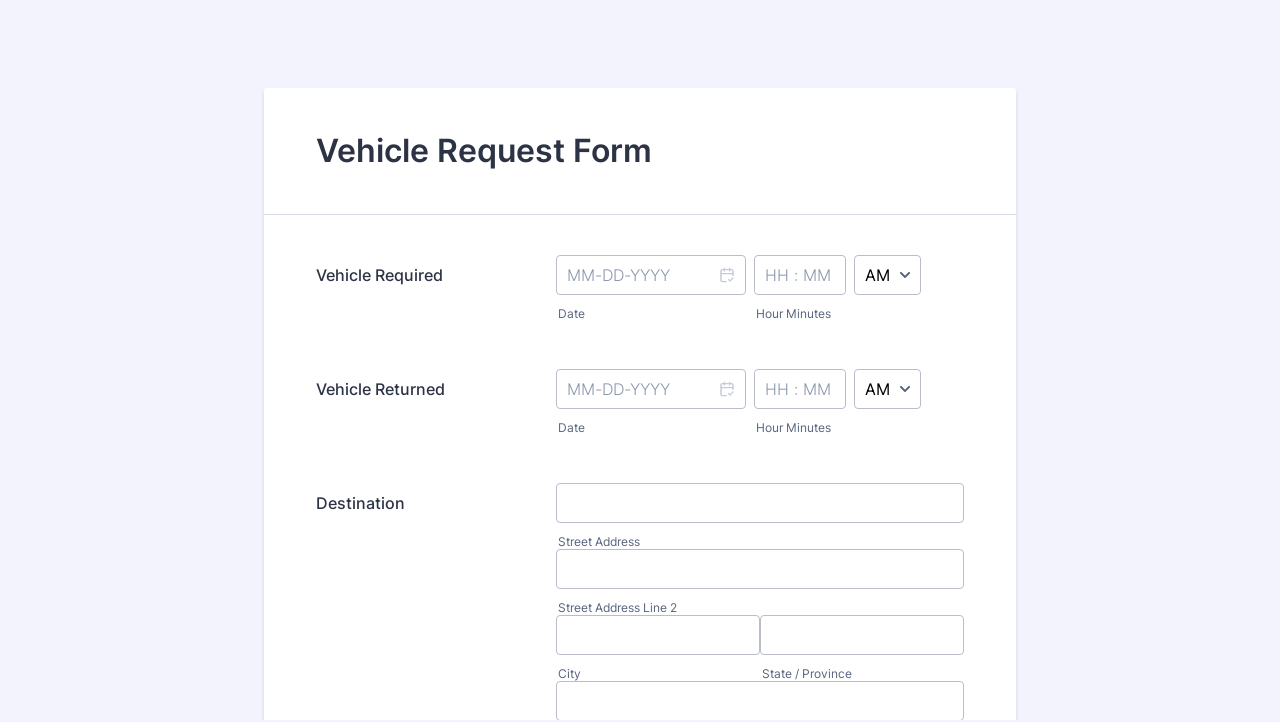

--- FILE ---
content_type: text/html; charset=UTF-8
request_url: https://www.jotform.com/form-templates/preview/210873134235046/classic&nofs&disableSmartEmbed=1
body_size: 11572
content:
<html style="overflow: hidden; scroll-behavior: smooth;" class="supernova" lang="en"><style type="text/css">body{
position:relative;
scroll-behavior: smooth;
opacity: 1 !important; /* some templates were hidden after window.load: https://www.jotform.com/form-templates/preview/240162793309053/classic&nofs */
margin: 0 !important;
padding: 16px !important;
}
body, html {
touch-action: auto
}
.jfCardForm .jfProgress {
bottom: 20px !important;
}
.jfCardForm .jfForm-backgroundOverlay,
.jfCardForm .jfForm-backgroundUnderlay {
height: 100%;
}
#CookieBanner,
.jfForm-fullscreen,
.jfQuestion-fullscreen,
.formFooter-wrapper,
.formFooter,
.error-navigation-container {
display: none !important;
}
.sr-only { position: absolute; width: 1px; height: 1px; padding: 0; margin: -1px; overflow: hidden; clip: rect(0, 0, 0, 0); border: 0; }
.jf-branding{display:none !important;}
.header-large h2.form-header {
font-size: 2em !important;
}
@media screen and (max-width: 768px) {
.form-all {
margin-top: 0 !important;
margin-bottom: 0 !important;
}
form {
margin: 0 !important;
}
}
/* product list bug fix */
@media screen and (max-width: 480px), screen and (max-device-width: 768px) and (orientation: portrait), screen and (max-device-width: 415px) and (orientation: landscape) {
.form-line[data-payment="true"] div[data-wrapper-react="true"] {
align-items: flex-start !important;
}
}
/* <END> product list bug fix */</style><head><meta name="viewport" content="width=device-width, initial-scale=1.0, maximum-scale=2.0, user-scalable=1"><meta name="googlebot" content="noindex,indexifembedded" /><meta name="robots" content="noindex,follow" /><link rel="alternate" type="application/json+oembed" href="https://www.jotform.com/oembed/?format=json&url=https%3A%2F%2Fform.jotform.com%2F210873134235046" title="oEmbed Form"><link rel="alternate" type="text/xml+oembed" href="https://www.jotform.com/oembed/?format=xml&url=https%3A%2F%2Fform.jotform.com%2F210873134235046" title="oEmbed Form"><link rel="shortcut icon" href="https://cdn.jotfor.ms/assets/img/favicons/favicon-2021-light%402x.png"><link rel="apple-touch-icon" href="https://cdn.jotfor.ms/assets/img/favicons/favicon-2021-light%402x.png"><title>Vehicle Request Form</title><link type="text/css" rel="stylesheet" href="https://cdn.jotfor.ms/stylebuilder/static/form-common.css?v=60a7156
"/><style type="text/css">@media print{*{-webkit-print-color-adjust: exact !important;color-adjust: exact !important;}.form-section{display:inline!important}.form-pagebreak{display:none!important}.form-section-closed{height:auto!important}.page-section{position:initial!important}}</style><link type="text/css" rel="stylesheet" href="https://cdn.jotfor.ms/themes/CSS/5e6b428acc8c4e222d1beb91.css?v=3.3.68445"/><link type="text/css" rel="stylesheet" href="https://cdn.jotfor.ms/s/static/1677b047893/css/styles/payment/payment_styles.css?3.3.68445" /><link type="text/css" rel="stylesheet" href="https://cdn.jotfor.ms/s/static/1677b047893/css/styles/payment/payment_feature.css?3.3.68445" /><style type="text/css" id="form-designer-style">/* Injected CSS Code */
.form-label.form-label-auto {
display: inline-block;
float: left;
text-align: left;
}
/* Injected CSS Code */</style><style type="text/css">body{ scroll-behavior: smooth; } body, html { touch-action: auto } .jfCardForm { overflow: hidden;} .jfCardForm .jfProgress { bottom: 20px !important; } .jfCardForm .jfForm-backgroundOverlay, .jfCardForm .jfForm-backgroundUnderlay { height: 100%; } .sr-only { position: absolute; width: 1px; height: 1px; padding: 0; margin: -1px; overflow: hidden; clip: rect(0, 0, 0, 0); border: 0; } html { -webkit-overflow-scrolling: touch; overflow: scroll; }body { height: 100%; overflow: scroll; }.form-line-error.donation_cont.form-validation-error, .form-line-error[data-type="control_paymentmethods"] {background: transparent !important;}.form-line-error.donation_cont .form-error-message, [data-type="control_paymentmethods"] .form-error-message {display:none;}.product-container-wrapper .form-sub-label-container{position:relative;}.product-container-wrapper .donation_currency {position: absolute;width: 46px;text-align: right;right: 10px !important;top: 10px;}.form-line-error.donation_cont.form-validation-error .form-radio+label:before, [data-type="control_paymentmethods"] .form-radio+label:before{border-color: rgba(195, 202, 216, 0.75) !important; box-shadow: none !important}</style><script type="text/javascript">document.addEventListener("DOMContentLoaded", function(test){
var user = {"username":"guest_62b33024fa1f0a93","name":null,"email":null,"website":null,"time_zone":null,"account_type":{"name":"GUEST","currency":"USD","limits":{"submissions":10,"overSubmissions":10,"sslSubmissions":10,"payments":1,"uploads":104857600,"tickets":0,"subusers":0,"api-daily-limit":100,"views":1000,"formCount":5,"hipaaCompliance":false,"emails":{"reminderEmailBlocks":1},"fieldPerForm":100,"totalSubmissions":500,"signedDocuments":1,"elementPerWorkflow":100,"aiAgents":5,"aiConversations":10,"aiSessions":1000,"aiPhoneCall":600,"aiKnowledgeBase":30000,"aiAgentSms":1},"prices":{"monthly":0,"yearly":0,"biyearly":0},"plimusIDs":{"monthly":0,"yearly":0,"biyearly":0},"planType":"2022","currentPlanType":"2022","isVisible":false},"status":null,"created_at":null,"updated_at":null,"region":null,"is_verified":null,"allowMyApps":true,"allowStoreBuilder":true,"allowSign":true,"allowSignPublicLinkV2":true,"conditionEngineBetaUser":false,"isNewValidation":false,"singleSubmissionViewBetaUser":false,"newInsertUpdateDataBetaUser":false,"isBackendFieldValidationEnabled":false,"isInputTableBetaUserEnabled":true,"submissionQViewerBetaUser":false,"isAppsLaunched":true,"allowInboxSubThread":false,"allowNewThankYouPage":false,"allowDigest":false,"allowAutoDeleteSubmissions":false,"isAppSubdomainAllowed":true,"branding21":"1","allowWorkflowFeatures":true,"allowAllSubmissions":false,"reactivationAnnouncement":false,"allowPageBuilder":false,"allowAcademy":true,"allowDonationBox":true,"allowNewCondition":false,"allowMixedListing":true,"headerShowUpgrade":false,"allowWorkflowV2":true,"workflowAIActionEnabled":false,"workflowTestRunEnabled":false,"isDefaultToolPromptEnable":false,"isPortalUserManagementBetaUserEnabled":true,"allowAIAgentFormFiller":true,"aiAgentBetaUser":true,"AIAgentBetaAccepted":"1","aiAgentReleased":true,"aiFormBuilderBetaUserAgreement":"1","allowPaymentReusableForEnterprise":false,"aiSupportAgentEnabled":true,"isNewFolderStructureAvailable":false,"isTeamLabelsEnabledUser":false,"canCreateAIFormTemplate":false,"isNewFormTransferEnabled":true,"allowAIFormDesigner":false,"isUseFormCreationAnimations":true,"isSmartPDFFormViewSelectionAllowed":false,"isAllowCreateDocumentWithAI":false,"salesforceAIAgentBetaUser":false,"isAIProductsBetaAgreementAccepted":false,"isAISubmissionDocumentUser":"1","teamsBetaUser":"0","allowEncryptionV2":true,"isFormBuilderNewShare":false,"ofacUser":false,"isSupportersAllowedToLoginOptionEnabled":true,"isNewSMTPFlowEnabled":true,"showNewBadgesForWorkflow":false,"limitEstimation":null,"notifications":[],"forceHipaaModal":false,"identifier":"1ea53f9560f3db8d2e7e66fe11164a0a","is2FAActive":false,"is2FAEnabled":false}
var userCreationDate = (user && user.created_at !== null) ? new Date(user.created_at) : null;
var signReleaseDate = new Date("2022-10-04");
var isGuestUser = !user || user.account_type.name === "GUEST";
var showSignWatermark = isGuestUser || userCreationDate.getTime() >= signReleaseDate.getTime();
// Mock _paypalCompleteJS as a constructor
window._paypalCompleteJS = function () {
this.initialization = function () {};
};
if (showSignWatermark) {
var signatureFields = document.querySelectorAll('[data-type="control_signature"]');
signatureFields.forEach(function(signatureField){
var inputArea = signatureField.querySelector(".signature-wrapper");
if (inputArea !== null) {
inputArea.style.position = "relative";
var div = document.createElement("div");
div.style = "position: absolute; bottom: 6px; right: 10px; font-size: 10px; font-family: Inter, sans-serif; pointer-events: none;";
var powerText = document.createElement("div");
powerText.innerText = "Powered by ";
var signSpan = document.createElement("span");
signSpan.style = "color: rgb(123, 182, 15); font-weight: 700;";
signSpan.innerText = "Jotform Sign";
powerText.appendChild(signSpan);
div.appendChild(powerText);
inputArea.appendChild(div);
}
});
}
if (document.querySelector("div.form-all") !== null){
var formOffset = window.getComputedStyle(document.querySelector("div.form-all"), ":before").getPropertyValue("top");
if(parseInt(formOffset.replace("px", "")) < 0){
document.querySelector("div.form-all").style.cssText = "margin-top:0 !important";
// document.querySelector("div.form-all").style.top = ( -1 * parseInt(formOffset.replace("px", "")) + "px");
document.querySelector("div.form-all").style.marginBottom = (-1 * parseInt(formOffset.replace("px", "")) + "px");
}
}
}, false);setInterval(function(){if (document.querySelectorAll("iframe").length) { document.querySelectorAll("iframe").forEach(function(embed, index){ embed.title = "Form Embed - " + (++index); }); } var form = document.querySelectorAll("form.jotform-form"); if(typeof form !== "undefined" && form && form.length){ form[0].setAttribute("action", "/form-templates/preview/thank-you/classic?"); form[0].setAttribute("method", "post"); } }, 1000); var _extScriptSources = '["https:\/\/cdn.jotfor.ms\/s\/static\/1677b047893\/static\/prototype.forms.js","https:\/\/cdn.jotfor.ms\/s\/static\/1677b047893\/static\/jotform.forms.js","https:\/\/cdn.jotfor.ms\/s\/static\/1677b047893\/js\/vendor\/maskedinput_5.0.9.min.js","https:\/\/cdn.jotfor.ms\/s\/static\/1677b047893\/js\/punycode-1.4.1.min.js","https:\/\/cdn.jotfor.ms\/s\/static\/1677b047893\/js\/vendor\/imageinfo.js","https:\/\/cdn.jotfor.ms\/s\/static\/1677b047893\/file-uploader\/fileuploader.js","https:\/\/cdn.jotfor.ms\/s\/static\/1677b047893\/js\/vendor\/smoothscroll.min.js","https:\/\/cdn.jotfor.ms\/s\/static\/1677b047893\/js\/errorNavigation.js"]'; function loadInlineScripts(){	JotForm.newDefaultTheme = true;
JotForm.extendsNewTheme = false;
// {GPT_APP_SCRIPT}
JotForm.singleProduct = false;
JotForm.newPaymentUIForNewCreatedForms = true;
JotForm.texts = {"confirmEmail":"E-mail does not match","pleaseWait":"Please wait...","validateEmail":"You need to validate this e-mail","confirmClearForm":"Are you sure you want to clear the form","lessThan":"Your score should be less than or equal to","incompleteFields":"There are incomplete required fields. Please complete them.","required":"This field is required.","requireOne":"At least one field required.","requireEveryRow":"Every row is required.","requireEveryCell":"Every cell is required.","email":"Enter a valid e-mail address","alphabetic":"This field can only contain letters","numeric":"This field can only contain numeric values","alphanumeric":"This field can only contain letters and numbers.","cyrillic":"This field can only contain cyrillic characters","url":"This field can only contain a valid URL","currency":"This field can only contain currency values.","fillMask":"Field value must fill mask.","uploadExtensions":"You can only upload following files:","noUploadExtensions":"File has no extension file type (e.g. .txt, .png, .jpeg)","uploadFilesize":"File size cannot be bigger than:","uploadFilesizemin":"File size cannot be smaller than:","gradingScoreError":"Score total should only be less than or equal to","inputCarretErrorA":"Input should not be less than the minimum value:","inputCarretErrorB":"Input should not be greater than the maximum value:","maxDigitsError":"The maximum digits allowed is","minCharactersError":"The number of characters should not be less than the minimum value:","maxCharactersError":"The number of characters should not be more than the maximum value:","freeEmailError":"Free email accounts are not allowed","minSelectionsError":"The minimum required number of selections is ","maxSelectionsError":"The maximum number of selections allowed is ","pastDatesDisallowed":"Date must not be in the past.","dateLimited":"This date is unavailable.","dateInvalid":"This date is not valid. The date format is {format}","dateInvalidSeparate":"This date is not valid. Enter a valid {element}.","ageVerificationError":"You must be older than {minAge} years old to submit this form.","multipleFileUploads_typeError":"{file} has invalid extension. Only {extensions} are allowed.","multipleFileUploads_sizeError":"{file} is too large, maximum file size is {sizeLimit}.","multipleFileUploads_minSizeError":"{file} is too small, minimum file size is {minSizeLimit}.","multipleFileUploads_emptyError":"{file} is empty, please select files again without it.","multipleFileUploads_uploadFailed":"File upload failed, please remove it and upload the file again.","multipleFileUploads_onLeave":"The files are being uploaded, if you leave now the upload will be cancelled.","multipleFileUploads_fileLimitError":"Only {fileLimit} file uploads allowed.","dragAndDropFilesHere_infoMessage":"Drag and drop files here","chooseAFile_infoMessage":"Choose a file","maxFileSize_infoMessage":"Max. file size","generalError":"There are errors on the form. Please fix them before continuing.","generalPageError":"There are errors on this page. Please fix them before continuing.","wordLimitError":"Too many words. The limit is","wordMinLimitError":"Too few words. The minimum is","characterLimitError":"Too many Characters. The limit is","characterMinLimitError":"Too few characters. The minimum is","ccInvalidNumber":"Credit Card Number is invalid.","ccInvalidCVC":"CVC number is invalid.","ccInvalidExpireDate":"Expire date is invalid.","ccInvalidExpireMonth":"Expiration month is invalid.","ccInvalidExpireYear":"Expiration year is invalid.","ccMissingDetails":"Please fill up the credit card details.","ccMissingProduct":"Please select at least one product.","ccMissingDonation":"Please enter numeric values for donation amount.","disallowDecimals":"Please enter a whole number.","restrictedDomain":"This domain is not allowed","ccDonationMinLimitError":"Minimum amount is {minAmount} {currency}","requiredLegend":"All fields marked with * are required and must be filled.","geoPermissionTitle":"Permission Denied","geoPermissionDesc":"Check your browser's privacy settings.","geoNotAvailableTitle":"Position Unavailable","geoNotAvailableDesc":"Location provider not available. Please enter the address manually.","geoTimeoutTitle":"Timeout","geoTimeoutDesc":"Please check your internet connection and try again.","selectedTime":"Selected Time","formerSelectedTime":"Former Time","cancelAppointment":"Cancel Appointment","cancelSelection":"Cancel Selection","confirmSelection":"Confirm Selection","noSlotsAvailable":"No slots available","slotUnavailable":"{time} on {date} has been selected is unavailable. Please select another slot.","multipleError":"There are {count} errors on this page. Please correct them before moving on.","oneError":"There is {count} error on this page. Please correct it before moving on.","doneMessage":"Well done! All errors are fixed.","invalidTime":"Enter a valid time","doneButton":"Done","reviewSubmitText":"Review and Submit","nextButtonText":"Next","prevButtonText":"Previous","seeErrorsButton":"See Errors","notEnoughStock":"Not enough stock for the current selection","notEnoughStock_remainedItems":"Not enough stock for the current selection ({count} items left)","soldOut":"Sold Out","justSoldOut":"Just Sold Out","selectionSoldOut":"Selection Sold Out","subProductItemsLeft":"({count} items left)","startButtonText":"START","submitButtonText":"Submit","submissionLimit":"Sorry! Only one entry is allowed. <br> Multiple submissions are disabled for this form.","reviewBackText":"Back to Form","seeAllText":"See All","progressMiddleText":"of","fieldError":"field has an error.","error":"Error"};
JotForm.newPaymentUI = true;
JotForm.activeRedirect = "thanktext";
JotForm.uploadServerURL = "https://upload.jotform.com/upload";
JotForm.setConditions([{"action":[{"id":"action_1617014823707","visibility":"Show","isError":false,"field":"23"}],"id":"1617014834682","index":"0","link":"Any","priority":"0","terms":[{"id":"term_1617014823707","field":"20","operator":"equals","value":"Minibus","isError":false}],"type":"field"},{"action":[{"id":"action_1617014810944","visibility":"Show","isError":false,"field":"22"}],"id":"1617014821347","index":"1","link":"Any","priority":"1","terms":[{"id":"term_1617014810944","field":"20","operator":"equals","value":"Large Van","isError":false}],"type":"field"},{"action":[{"id":"action_1617014795943","visibility":"Show","isError":false,"field":"21"}],"id":"1617014808537","index":"2","link":"Any","priority":"2","terms":[{"id":"term_1617014795943","field":"20","operator":"equals","value":"Minivan","isError":false}],"type":"field"}]);	JotForm.clearFieldOnHide="disable";
JotForm.submitError="jumpToFirstError";
JotForm.init(function(){
/*INIT-START*/
JotForm.calendarMonths = ["January","February","March","April","May","June","July","August","September","October","November","December"];
if (!JotForm.calenderViewMonths) JotForm.calenderViewMonths = {}; JotForm.calenderViewMonths[3] = ["January","February","March","April","May","June","July","August","September","October","November","December"];
if (!JotForm.calenderViewDays) JotForm.calenderViewDays = {}; JotForm.calenderViewDays[3] = ["Sunday","Monday","Tuesday","Wednesday","Thursday","Friday","Saturday","Sunday"];
JotForm.calendarDays = ["Sunday","Monday","Tuesday","Wednesday","Thursday","Friday","Saturday","Sunday"];
JotForm.calendarOther = {"today":"Today"};
var languageOptions = document.querySelectorAll('#langList li');
for(var langIndex = 0; langIndex < languageOptions.length; langIndex++) {
languageOptions[langIndex].on('click', function(e) { setTimeout(function(){ JotForm.setCalendar("3", false, {"days":{"monday":true,"tuesday":true,"wednesday":true,"thursday":true,"friday":true,"saturday":true,"sunday":true},"future":true,"past":true,"custom":false,"ranges":false,"start":"","end":"","countSelectedDaysOnly":false}); }, 0); });
}
JotForm.onTranslationsFetch(function() { JotForm.setCalendar("3", false, {"days":{"monday":true,"tuesday":true,"wednesday":true,"thursday":true,"friday":true,"saturday":true,"sunday":true},"future":true,"past":true,"custom":false,"ranges":false,"start":"","end":"","countSelectedDaysOnly":false}); });
JotForm.displayLocalTime("input_3_hourSelect", "input_3_minuteSelect","input_3_ampm", "input_3_timeInput", true);
JotForm.calendarMonths = ["January","February","March","April","May","June","July","August","September","October","November","December"];
if (!JotForm.calenderViewMonths) JotForm.calenderViewMonths = {}; JotForm.calenderViewMonths[4] = ["January","February","March","April","May","June","July","August","September","October","November","December"];
if (!JotForm.calenderViewDays) JotForm.calenderViewDays = {}; JotForm.calenderViewDays[4] = ["Sunday","Monday","Tuesday","Wednesday","Thursday","Friday","Saturday","Sunday"];
JotForm.calendarDays = ["Sunday","Monday","Tuesday","Wednesday","Thursday","Friday","Saturday","Sunday"];
JotForm.calendarOther = {"today":"Today"};
var languageOptions = document.querySelectorAll('#langList li');
for(var langIndex = 0; langIndex < languageOptions.length; langIndex++) {
languageOptions[langIndex].on('click', function(e) { setTimeout(function(){ JotForm.setCalendar("4", false, {"days":{"monday":true,"tuesday":true,"wednesday":true,"thursday":true,"friday":true,"saturday":true,"sunday":true},"future":true,"past":true,"custom":false,"ranges":false,"start":"","end":"","countSelectedDaysOnly":false}); }, 0); });
}
JotForm.onTranslationsFetch(function() { JotForm.setCalendar("4", false, {"days":{"monday":true,"tuesday":true,"wednesday":true,"thursday":true,"friday":true,"saturday":true,"sunday":true},"future":true,"past":true,"custom":false,"ranges":false,"start":"","end":"","countSelectedDaysOnly":false}); });
JotForm.displayLocalTime("input_4_hourSelect", "input_4_minuteSelect","input_4_ampm", "input_4_timeInput", true);
if (window.JotForm && JotForm.accessible) $('input_16').setAttribute('tabindex',0);
JotForm.setPhoneMaskingValidator( 'input_19_full', '\u0028\u0023\u0023\u0023\u0029 \u0023\u0023\u0023\u002d\u0023\u0023\u0023\u0023' );
JotForm.setPhoneMaskingValidator( 'input_14_full', '\u0028\u0023\u0023\u0023\u0029 \u0023\u0023\u0023\u002d\u0023\u0023\u0023\u0023' );
JotForm.alterTexts(undefined);
setTimeout(function() {
JotForm.initMultipleUploads();
}, 2);
/*INIT-END*/
});
setTimeout(function() {
JotForm.paymentExtrasOnTheFly([null,{"name":"vehicleRequest","qid":"1","text":"Vehicle Request Form","type":"control_head"},{"name":"request","qid":"2","text":"Request","type":"control_button"},{"description":"","name":"vehicleRequired","qid":"3","text":"Vehicle Required","type":"control_datetime"},{"description":"","name":"vehicleReturned","qid":"4","text":"Vehicle Returned","type":"control_datetime"},{"description":"","name":"destination","qid":"5","text":"Destination","type":"control_address"},{"description":"","name":"personsTo","qid":"6","subLabel":"","text":"#Persons to be transported","type":"control_number"},null,null,{"name":"divider","qid":"9","type":"control_divider"},{"description":"","name":"driversName","qid":"10","text":"Driver's Name","type":"control_fullname"},null,null,{"description":"","name":"driversEmail","qid":"13","subLabel":"example@example.com","text":"Driver's Email","type":"control_email"},{"description":"","name":"driversPhone","qid":"14","text":"Driver's Phone Number","type":"control_phone"},{"description":"","name":"driversLicense","qid":"15","subLabel":"","text":"Driver's License","type":"control_fileupload"},{"description":"","name":"organizationName","qid":"16","subLabel":"","text":"Organization Name","type":"control_textbox"},{"description":"","name":"contactPerson","qid":"17","text":"Contact Person","type":"control_fullname"},{"description":"","name":"contactEmail","qid":"18","subLabel":"example@example.com","text":"Contact Email","type":"control_email"},{"description":"","name":"contactPhone","qid":"19","text":"Contact Phone Number","type":"control_phone"},{"description":"","name":"vehiclePreference","qid":"20","text":"Vehicle Preference","type":"control_checkbox"},{"description":"","name":"ofMinivan","qid":"21","subLabel":"","text":"#of Minivan","type":"control_number"},{"description":"","name":"ofLarge","qid":"22","subLabel":"","text":"#of Large Van","type":"control_number"},{"description":"","name":"ofMinibus","qid":"23","subLabel":"","text":"#of Minibus","type":"control_number"}]);}, 20);
var all_spc = document.querySelectorAll("form[id='210873134235046'] .si" + "mple" + "_spc");
for (var i = 0; i < all_spc.length; i++)
{
all_spc[i].value = "210873134235046-210873134235046";
}
}</script></head><body style="overflow-x:hidden;"><form class="jotform-form" onsubmit="return typeof testSubmitFunction !== 'undefined' && testSubmitFunction();" action="/form-templates/preview/thank-you/classic" method="post" enctype="multipart/form-data" name="form_210873134235046" id="210873134235046" accept-charset="utf-8" autocomplete="on"><input type="hidden" name="formID" value="210873134235046" /><input type="hidden" id="JWTContainer" value="" /><input type="hidden" id="cardinalOrderNumber" value="" /><input type="hidden" id="jsExecutionTracker" name="jsExecutionTracker" value="build-date-1769788186798" /><input type="hidden" id="submitSource" name="submitSource" value="unknown" /><input type="hidden" id="submitDate" name="submitDate" value="undefined" /><input type="hidden" id="buildDate" name="buildDate" value="1769788186798" /><input type="hidden" name="uploadServerUrl" value="https://upload.jotform.com/upload" /><div role="main" class="form-all"><ul class="form-section page-section" role="presentation"><li id="cid_1" class="form-input-wide" data-type="control_head"><div class="form-header-group header-large"><div class="header-text httal htvam"><h1 id="header_1" class="form-header" data-component="header">Vehicle Request Form</h1></div></div></li><li class="form-line allowTime" data-type="control_datetime" id="id_3"><label class="form-label form-label-left form-label-auto" id="label_3" for="lite_mode_3" aria-hidden="false"> Vehicle Required </label><div id="cid_3" class="form-input" data-layout="full"><div data-wrapper-react="true" class="extended"><div style="display:none"><span class="form-sub-label-container" style="vertical-align:top"><input class="form-textbox validate[limitDate]" id="month_3" name="q3_vehicleRequired[month]" type="tel" size="2" data-maxlength="2" data-age="" maxLength="2" autoComplete="off" aria-labelledby="label_3 sublabel_3_month" value="" /><span class="date-separate" aria-hidden="true"> -</span><label class="form-sub-label" for="month_3" id="sublabel_3_month" style="min-height:13px">Month</label></span><span class="form-sub-label-container" style="vertical-align:top"><input class="form-textbox validate[limitDate]" id="day_3" name="q3_vehicleRequired[day]" type="tel" size="2" data-maxlength="2" data-age="" maxLength="2" autoComplete="off" aria-labelledby="label_3 sublabel_3_day" value="" /><span class="date-separate" aria-hidden="true"> -</span><label class="form-sub-label" for="day_3" id="sublabel_3_day" style="min-height:13px">Day</label></span><span class="form-sub-label-container" style="vertical-align:top"><input class="form-textbox validate[limitDate]" id="year_3" name="q3_vehicleRequired[year]" type="tel" size="4" data-maxlength="4" data-age="" maxLength="4" autoComplete="off" aria-labelledby="label_3 sublabel_3_year" value="" /><label class="form-sub-label" for="year_3" id="sublabel_3_year" style="min-height:13px">Year</label></span></div><span class="form-sub-label-container" style="vertical-align:top"><input class="form-textbox validate[limitDate, validateLiteDate]" id="lite_mode_3" type="text" size="12" data-maxlength="12" maxLength="12" data-age="" data-format="mmddyyyy" data-seperator="-" placeholder="MM-DD-YYYY" data-placeholder="MM-DD-YYYY" autoComplete="off" aria-labelledby="label_3 sublabel_3_litemode" value="" /><button type="button" class=" newDefaultTheme-dateIcon focusable icon-liteMode" id="input_3_pick" data-component="datetime" aria-label="Choose date" data-allow-time="Yes" data-version="v2"></button><label class="form-sub-label" for="lite_mode_3" id="sublabel_3_litemode" style="min-height:13px">Date</label></span><span class="allowTime-container timeAMPM"><div data-wrapper-react="true"><span class="form-sub-label-container hasAMPM" style="vertical-align:top"><input class="time-dropdown form-textbox validate[time]" id="input_3_timeInput" name="q3_vehicleRequired[timeInput]" type="text" placeholder="HH : MM" aria-labelledby="label_3 sublabel_3_hour" data-mask="hh:MM" autoComplete="off" data-version="v2" value="" /><input type="hidden" class="form-hidden-time" id="input_3_hourSelect" name="q3_vehicleRequired[hour]" /><input type="hidden" class="form-hidden-time" id="input_3_minuteSelect" name="q3_vehicleRequired[min]" /><label data-seperate-translate="true" class="form-sub-label" for="input_3_timeInput" id="sublabel_3_hour" style="min-height:13px">Hour Minutes</label></span><span class="form-sub-label-container" style="vertical-align:top"><select class="time-dropdown form-dropdown" id="input_3_ampm" name="q3_vehicleRequired[ampm]" data-component="time-ampm" aria-labelledby="label_3 sublabel_3_ampm" autoComplete="off"><option value="AM" selected="">AM</option><option value="PM">PM</option></select><label class="form-sub-label" for="input_3_ampm" id="sublabel_3_ampm" style="border:0;clip:rect(0 0 0 0);height:1px;margin:-1px;overflow:hidden;padding:0;position:absolute;width:1px;white-space:nowrap">AM/PM Option</label></span></div></span></div></div></li><li class="form-line allowTime" data-type="control_datetime" id="id_4"><label class="form-label form-label-left form-label-auto" id="label_4" for="lite_mode_4" aria-hidden="false"> Vehicle Returned </label><div id="cid_4" class="form-input" data-layout="full"><div data-wrapper-react="true" class="extended"><div style="display:none"><span class="form-sub-label-container" style="vertical-align:top"><input class="form-textbox validate[limitDate]" id="month_4" name="q4_vehicleReturned[month]" type="tel" size="2" data-maxlength="2" data-age="" maxLength="2" autoComplete="off" aria-labelledby="label_4 sublabel_4_month" value="" /><span class="date-separate" aria-hidden="true"> -</span><label class="form-sub-label" for="month_4" id="sublabel_4_month" style="min-height:13px">Month</label></span><span class="form-sub-label-container" style="vertical-align:top"><input class="form-textbox validate[limitDate]" id="day_4" name="q4_vehicleReturned[day]" type="tel" size="2" data-maxlength="2" data-age="" maxLength="2" autoComplete="off" aria-labelledby="label_4 sublabel_4_day" value="" /><span class="date-separate" aria-hidden="true"> -</span><label class="form-sub-label" for="day_4" id="sublabel_4_day" style="min-height:13px">Day</label></span><span class="form-sub-label-container" style="vertical-align:top"><input class="form-textbox validate[limitDate]" id="year_4" name="q4_vehicleReturned[year]" type="tel" size="4" data-maxlength="4" data-age="" maxLength="4" autoComplete="off" aria-labelledby="label_4 sublabel_4_year" value="" /><label class="form-sub-label" for="year_4" id="sublabel_4_year" style="min-height:13px">Year</label></span></div><span class="form-sub-label-container" style="vertical-align:top"><input class="form-textbox validate[limitDate, validateLiteDate]" id="lite_mode_4" type="text" size="12" data-maxlength="12" maxLength="12" data-age="" data-format="mmddyyyy" data-seperator="-" placeholder="MM-DD-YYYY" data-placeholder="MM-DD-YYYY" autoComplete="off" aria-labelledby="label_4 sublabel_4_litemode" value="" /><button type="button" class=" newDefaultTheme-dateIcon focusable icon-liteMode" id="input_4_pick" data-component="datetime" aria-label="Choose date" data-allow-time="Yes" data-version="v2"></button><label class="form-sub-label" for="lite_mode_4" id="sublabel_4_litemode" style="min-height:13px">Date</label></span><span class="allowTime-container timeAMPM"><div data-wrapper-react="true"><span class="form-sub-label-container hasAMPM" style="vertical-align:top"><input class="time-dropdown form-textbox validate[time]" id="input_4_timeInput" name="q4_vehicleReturned[timeInput]" type="text" placeholder="HH : MM" aria-labelledby="label_4 sublabel_4_hour" data-mask="hh:MM" autoComplete="off" data-version="v2" value="" /><input type="hidden" class="form-hidden-time" id="input_4_hourSelect" name="q4_vehicleReturned[hour]" /><input type="hidden" class="form-hidden-time" id="input_4_minuteSelect" name="q4_vehicleReturned[min]" /><label data-seperate-translate="true" class="form-sub-label" for="input_4_timeInput" id="sublabel_4_hour" style="min-height:13px">Hour Minutes</label></span><span class="form-sub-label-container" style="vertical-align:top"><select class="time-dropdown form-dropdown" id="input_4_ampm" name="q4_vehicleReturned[ampm]" data-component="time-ampm" aria-labelledby="label_4 sublabel_4_ampm" autoComplete="off"><option value="AM" selected="">AM</option><option value="PM">PM</option></select><label class="form-sub-label" for="input_4_ampm" id="sublabel_4_ampm" style="border:0;clip:rect(0 0 0 0);height:1px;margin:-1px;overflow:hidden;padding:0;position:absolute;width:1px;white-space:nowrap">AM/PM Option</label></span></div></span></div></div></li><li class="form-line" data-type="control_address" id="id_5"><label class="form-label form-label-left form-label-auto" id="label_5" for="input_5_addr_line1" aria-hidden="false"> Destination </label><div id="cid_5" class="form-input" data-layout="full"><div summary="" class="form-address-table jsTest-addressField"><div class="form-address-line-wrapper jsTest-address-line-wrapperField"><span class="form-address-line form-address-street-line jsTest-address-lineField"><span class="form-sub-label-container" style="vertical-align:top"><input type="text" id="input_5_addr_line1" name="q5_destination[addr_line1]" class="form-textbox form-address-line" data-defaultvalue="" autoComplete="section-input_5 address-line1" data-component="address_line_1" aria-labelledby="label_5 sublabel_5_addr_line1" aria-describedby="input_5-description" value="" /><label class="form-sub-label" for="input_5_addr_line1" id="sublabel_5_addr_line1" style="min-height:13px">Street Address</label></span></span></div><div class="form-address-line-wrapper jsTest-address-line-wrapperField"><span class="form-address-line form-address-street-line jsTest-address-lineField"><span class="form-sub-label-container" style="vertical-align:top"><input type="text" id="input_5_addr_line2" name="q5_destination[addr_line2]" class="form-textbox form-address-line" data-defaultvalue="" autoComplete="section-input_5 address-line2" data-component="address_line_2" aria-labelledby="label_5 sublabel_5_addr_line2" aria-describedby="input_5-description" value="" /><label class="form-sub-label" for="input_5_addr_line2" id="sublabel_5_addr_line2" style="min-height:13px">Street Address Line 2</label></span></span></div><div class="form-address-line-wrapper jsTest-address-line-wrapperField"><span class="form-address-line form-address-city-line jsTest-address-lineField "><span class="form-sub-label-container" style="vertical-align:top"><input type="text" id="input_5_city" name="q5_destination[city]" class="form-textbox form-address-city" data-defaultvalue="" autoComplete="section-input_5 address-level2" data-component="city" aria-labelledby="label_5 sublabel_5_city" aria-describedby="input_5-description" value="" /><label class="form-sub-label" for="input_5_city" id="sublabel_5_city" style="min-height:13px">City</label></span></span><span class="form-address-line form-address-state-line jsTest-address-lineField "><span class="form-sub-label-container" style="vertical-align:top"><input type="text" id="input_5_state" name="q5_destination[state]" class="form-textbox form-address-state" data-defaultvalue="" autoComplete="section-input_5 address-level1" data-component="state" aria-labelledby="label_5 sublabel_5_state" aria-describedby="input_5-description" value="" /><label class="form-sub-label" for="input_5_state" id="sublabel_5_state" style="min-height:13px">State / Province</label></span></span></div><div class="form-address-line-wrapper jsTest-address-line-wrapperField"><span class="form-address-line form-address-zip-line jsTest-address-lineField "><span class="form-sub-label-container" style="vertical-align:top"><input type="text" id="input_5_postal" name="q5_destination[postal]" class="form-textbox form-address-postal" data-defaultvalue="" autoComplete="section-input_5 postal-code" data-component="zip" aria-labelledby="label_5 sublabel_5_postal" aria-describedby="input_5-description" value="" /><label class="form-sub-label" for="input_5_postal" id="sublabel_5_postal" style="min-height:13px">Postal / Zip Code</label></span></span></div></div></div></li><li class="form-line" data-type="control_number" id="id_6"><label class="form-label form-label-left form-label-auto" id="label_6" for="input_6" aria-hidden="false"> #Persons to be transported </label><div id="cid_6" class="form-input" data-layout="half"> <input type="number" id="input_6" name="q6_personsTo" data-type="input-number" class=" form-number-input form-textbox" data-defaultvalue="" style="width:310px" size="310" placeholder="ex: 23" data-component="number" aria-labelledby="label_6" aria-describedby="input_6-description" step="any" value="" /> </div></li><li class="form-line" data-type="control_checkbox" id="id_20"><label class="form-label form-label-left form-label-auto" id="label_20" aria-hidden="false"> Vehicle Preference </label><div id="cid_20" class="form-input" data-layout="full"><div class="form-multiple-column" data-columncount="3" role="group" aria-labelledby="label_20" data-component="checkbox"><span class="form-checkbox-item"><span class="dragger-item"></span><input aria-describedby="label_20" type="checkbox" class="form-checkbox" id="input_20_0" name="q20_vehiclePreference[]" value="Minivan" /><label id="label_input_20_0" for="input_20_0">Minivan</label></span><span class="form-checkbox-item"><span class="dragger-item"></span><input aria-describedby="label_20" type="checkbox" class="form-checkbox" id="input_20_1" name="q20_vehiclePreference[]" value="Large Van" /><label id="label_input_20_1" for="input_20_1">Large Van</label></span><span class="form-checkbox-item"><span class="dragger-item"></span><input aria-describedby="label_20" type="checkbox" class="form-checkbox" id="input_20_2" name="q20_vehiclePreference[]" value="Minibus" /><label id="label_input_20_2" for="input_20_2">Minibus</label></span></div></div></li><li class="form-line form-field-hidden" style="display:none;" data-type="control_number" id="id_21"><label class="form-label form-label-left form-label-auto" id="label_21" for="input_21" aria-hidden="false"> #of Minivan </label><div id="cid_21" class="form-input" data-layout="half"> <input type="number" id="input_21" name="q21_ofMinivan" data-type="input-number" class=" form-number-input form-textbox" data-defaultvalue="" style="width:310px" size="310" placeholder="ex: 23" data-component="number" aria-labelledby="label_21" aria-describedby="input_21-description" step="any" value="" /> </div></li><li class="form-line form-field-hidden" style="display:none;" data-type="control_number" id="id_22"><label class="form-label form-label-left form-label-auto" id="label_22" for="input_22" aria-hidden="false"> #of Large Van </label><div id="cid_22" class="form-input" data-layout="half"> <input type="number" id="input_22" name="q22_ofLarge" data-type="input-number" class=" form-number-input form-textbox" data-defaultvalue="" style="width:310px" size="310" placeholder="ex: 23" data-component="number" aria-labelledby="label_22" aria-describedby="input_22-description" step="any" value="" /> </div></li><li class="form-line form-field-hidden" style="display:none;" data-type="control_number" id="id_23"><label class="form-label form-label-left form-label-auto" id="label_23" for="input_23" aria-hidden="false"> #of Minibus </label><div id="cid_23" class="form-input" data-layout="half"> <input type="number" id="input_23" name="q23_ofMinibus" data-type="input-number" class=" form-number-input form-textbox" data-defaultvalue="" style="width:310px" size="310" placeholder="ex: 23" data-component="number" aria-labelledby="label_23" aria-describedby="input_23-description" step="any" value="" /> </div></li><li class="form-line" data-type="control_divider" id="id_9"><div id="cid_9" class="form-input-wide" data-layout="full"><div class="divider" data-component="divider" style="border-bottom-width:3px;border-bottom-style:solid;border-color:#e6e6e6;height:3px;margin-left:70px;margin-right:70px;margin-top:5px;margin-bottom:5px"></div></div></li><li class="form-line" data-type="control_textbox" id="id_16"><label class="form-label form-label-left form-label-auto" id="label_16" for="input_16" aria-hidden="false"> Organization Name </label><div id="cid_16" class="form-input" data-layout="half"> <input type="text" id="input_16" name="q16_organizationName" data-type="input-textbox" class="form-textbox" data-defaultvalue="" style="width:310px" size="310" data-component="textbox" aria-labelledby="label_16" aria-describedby="input_16-description" value="" /> </div></li><li class="form-line" data-type="control_fullname" id="id_17"><label class="form-label form-label-left form-label-auto" id="label_17" for="first_17" aria-hidden="false"> Contact Person </label><div id="cid_17" class="form-input" data-layout="full"><div data-wrapper-react="true"><span class="form-sub-label-container" style="vertical-align:top" data-input-type="first"><input type="text" id="first_17" name="q17_contactPerson[first]" class="form-textbox" data-defaultvalue="" autoComplete="section-input_17 given-name" size="10" data-component="first" aria-labelledby="label_17 sublabel_17_first" aria-describedby="input_17-description" value="" /><label class="form-sub-label" for="first_17" id="sublabel_17_first" style="min-height:13px">First Name</label></span><span class="form-sub-label-container" style="vertical-align:top" data-input-type="last"><input type="text" id="last_17" name="q17_contactPerson[last]" class="form-textbox" data-defaultvalue="" autoComplete="section-input_17 family-name" size="15" data-component="last" aria-labelledby="label_17 sublabel_17_last" aria-describedby="input_17-description" value="" /><label class="form-sub-label" for="last_17" id="sublabel_17_last" style="min-height:13px">Last Name</label></span></div></div></li><li class="form-line" data-type="control_email" id="id_18"><label class="form-label form-label-left form-label-auto" id="label_18" for="input_18" aria-hidden="false"> Contact Email </label><div id="cid_18" class="form-input" data-layout="half"> <span class="form-sub-label-container" style="vertical-align:top"><input type="email" id="input_18" name="q18_contactEmail" class="form-textbox validate[Email]" data-defaultvalue="" autoComplete="section-input_18 email" style="width:310px" size="310" data-component="email" aria-labelledby="label_18 sublabel_input_18" aria-describedby="input_18-description" value="" /><label class="form-sub-label" for="input_18" id="sublabel_input_18" style="min-height:13px">example@example.com</label></span> </div></li><li class="form-line" data-type="control_phone" id="id_19"><label class="form-label form-label-left form-label-auto" id="label_19" for="input_19_full"> Contact Phone Number </label><div id="cid_19" class="form-input" data-layout="half"> <span class="form-sub-label-container" style="vertical-align:top"><input type="tel" id="input_19_full" name="q19_contactPhone[full]" data-type="mask-number" class="mask-phone-number form-textbox validate[Fill Mask]" data-defaultvalue="" autoComplete="section-input_19 tel-national" style="width:310px" data-masked="true" placeholder="(000) 000-0000" data-component="phone" aria-labelledby="label_19 sublabel_19_masked" aria-describedby="input_19-description" value="" /><label class="form-sub-label" for="input_19_full" id="sublabel_19_masked" style="min-height:13px">Please enter a valid phone number.</label></span> </div></li><li class="form-line" data-type="control_fullname" id="id_10"><label class="form-label form-label-left form-label-auto" id="label_10" for="first_10" aria-hidden="false"> Driver's Name </label><div id="cid_10" class="form-input" data-layout="full"><div data-wrapper-react="true"><span class="form-sub-label-container" style="vertical-align:top" data-input-type="first"><input type="text" id="first_10" name="q10_driversName[first]" class="form-textbox" data-defaultvalue="" autoComplete="section-input_10 given-name" size="10" data-component="first" aria-labelledby="label_10 sublabel_10_first" aria-describedby="input_10-description" value="" /><label class="form-sub-label" for="first_10" id="sublabel_10_first" style="min-height:13px">First Name</label></span><span class="form-sub-label-container" style="vertical-align:top" data-input-type="last"><input type="text" id="last_10" name="q10_driversName[last]" class="form-textbox" data-defaultvalue="" autoComplete="section-input_10 family-name" size="15" data-component="last" aria-labelledby="label_10 sublabel_10_last" aria-describedby="input_10-description" value="" /><label class="form-sub-label" for="last_10" id="sublabel_10_last" style="min-height:13px">Last Name</label></span></div></div></li><li class="form-line" data-type="control_email" id="id_13"><label class="form-label form-label-left form-label-auto" id="label_13" for="input_13" aria-hidden="false"> Driver's Email </label><div id="cid_13" class="form-input" data-layout="half"> <span class="form-sub-label-container" style="vertical-align:top"><input type="email" id="input_13" name="q13_driversEmail" class="form-textbox validate[Email]" data-defaultvalue="" autoComplete="section-input_13 email" style="width:310px" size="310" data-component="email" aria-labelledby="label_13 sublabel_input_13" aria-describedby="input_13-description" value="" /><label class="form-sub-label" for="input_13" id="sublabel_input_13" style="min-height:13px">example@example.com</label></span> </div></li><li class="form-line" data-type="control_phone" id="id_14"><label class="form-label form-label-left form-label-auto" id="label_14" for="input_14_full"> Driver's Phone Number </label><div id="cid_14" class="form-input" data-layout="half"> <span class="form-sub-label-container" style="vertical-align:top"><input type="tel" id="input_14_full" name="q14_driversPhone[full]" data-type="mask-number" class="mask-phone-number form-textbox validate[Fill Mask]" data-defaultvalue="" autoComplete="section-input_14 tel-national" style="width:310px" data-masked="true" placeholder="(000) 000-0000" data-component="phone" aria-labelledby="label_14 sublabel_14_masked" aria-describedby="input_14-description" value="" /><label class="form-sub-label" for="input_14_full" id="sublabel_14_masked" style="min-height:13px">Please enter a valid phone number.</label></span> </div></li><li class="form-line" data-type="control_fileupload" id="id_15"><label class="form-label form-label-left form-label-auto" id="label_15" for="input_15" aria-hidden="false"> Driver's License </label><div id="cid_15" class="form-input" data-layout="full"><div class="jfQuestion-fields" data-wrapper-react="true"><div class="jfField isFilled"><div class="jfUpload-wrapper"><div class="jfUpload-container"><div class="jfUpload-button-container"><div class="jfUpload-button" aria-hidden="true" tabindex="0" style="display:none" data-version="v2">Browse Files<div class="jfUpload-heading forDesktop">Drag and drop files here</div><div class="jfUpload-heading forMobile">Choose a file</div></div></div></div><div class="jfUpload-files-container"><div class="validate[multipleUpload]"><input type="file" id="input_15" name="q15_driversLicense[]" multiple="" class="form-upload-multiple" data-imagevalidate="yes" data-file-accept="pdf, doc, docx, xls, xlsx, csv, txt, rtf, html, zip, mp3, wma, mpg, flv, avi, jpg, jpeg, png, gif" data-file-maxsize="10854" data-file-minsize="0" data-file-limit="" data-component="fileupload" aria-label="Browse Files" /></div></div></div><div data-wrapper-react="true"></div></div><span style="display:none" class="cancelText">Cancel</span><span style="display:none" class="ofText">of</span></div></div></li><li class="form-line" data-type="control_button" id="id_2"><div id="cid_2" class="form-input-wide" data-layout="full"><div data-align="auto" class="form-buttons-wrapper form-buttons-auto jsTest-button-wrapperField"><button id="input_2" type="submit" class="form-submit-button submit-button jf-form-buttons jsTest-submitField legacy-submit" data-component="button" data-content="">Request</button></div></div></li><li style="display:none">Should be Empty: <input type="text" name="website" value="" type="hidden" /></li></ul></div><input type="hidden" class="simple_spc" id="simple_spc" name="simple_spc" value="210873134235046" /></form></body><script type="text/javascript">document.addEventListener("DOMContentLoaded", function(event) {
//remove form branding
if (typeof window.brandingFooter === 'object' && window.brandingFooter !== null) {
if (typeof window.brandingFooter.init === 'function') {
window.brandingFooter.init = function() {
return null;
};
}
for (const key in window.brandingFooter) {
if (typeof window.brandingFooter[key] === 'function') {
window.brandingFooter[key] = function() {
return null;
};
}
}
} else if (typeof window.brandingFooter === 'function') {
window.brandingFooter = function() {
return null;
};
}
//END remove form branding
var loaderRemoved = false;
try {
if (typeof window.top.Commons !== "undefined") {
window.top.Commons.showHideFormLoaderIndicators(true);
loaderRemoved = true;
}
} catch {
// Cannot access to window.top on the salesforce platform becouse of cross-origin
}
try {
if (!loaderRemoved && typeof window.parent.Embed !== "undefined") {
window.parent.Embed.hideFormLoaderIndicators();
loaderRemoved = true;
} else if (!loaderRemoved) {
var loaders = Array.from((window.parent.document || document).querySelectorAll("div.template-loader"));
loaders.forEach(function(loader) {
loader.style.display = "none";
});
if (typeof window.parent.loadJSFiles !== "undefined" ) {
window.parent.loadJSFiles();
}
}
} catch(e) {
// Cannot access to window.top on the becouse of cross-origin
}
});
var jfServerInterval = setInterval(function () {
if (typeof window.JotForm !== "undefined") {
JotForm.server = window.location.origin + "/server.php";
JotForm.getServerURL = function() {
JotForm.server = window.location.origin + "/server.php";
}
window.clearInterval(jfServerInterval);
}
}, 100);
let previewContainer = document.querySelector("body");
function loadJSFiles() {
if (!window.isExtScriptSourcesLoaded) {
var sources = JSON.parse(window._extScriptSources);
if (sources && sources.length) {
loadScriptSequentially(sources, 0).then(() => {
loadInlineScripts();
});
} else {
loadInlineScripts();
}
window.isExtScriptSourcesLoaded = true;
}
}
function loadScriptSequentially(sources, index) {
return new Promise((resolve, reject) => {
if (index >= sources.length) {
setTimeout(() => {
window.document.dispatchEvent(new Event("DOMContentLoaded", {
bubbles: true,
cancelable: true
}));
}, 300);
resolve();
return;
}
let script = document.createElement('script');
script.src = sources[index];
script.onload = () => {
if (sources[index].includes('sortingProducts.js')) {
setTimeout(() => {
initSortingProductsLoad();
}, 600);
}
loadScriptSequentially(sources, index + 1).then(resolve).catch(reject);
};
script.onerror = reject;
document.getElementsByTagName('head')[0].appendChild(script);
});
}
function loadAppDirectoryAssets() {
try {
if (typeof window.parent.wlaSourceList == "undefined") {
return;
}
window.parent.wlaSourceList.push({type: 'JS', url: "https://cdn.jotfor.ms/landings/assets/js/form-templates/min/core-min.js?v=1769763746"});
window.parent.wlaSourceList.push({type: 'JS', url: "https://cdn.jotfor.ms/s/umd/3ef46c9106a/for-actions.js?v=1769763746"});
if (typeof window.parent.loadAfter !== "function") {
return;
}
window.parent.loadAfter(window.parent.wlaSourceList);
} catch {
// Cannot access to window.top on the becouse of cross-origin
}
}
if(('ontouchstart' in window) || (navigator.maxTouchPoints > 0) || (navigator.msMaxTouchPoints > 0)) {
previewContainer.addEventListener("touchstart", function _listener(event) {
const cookieBanner = document.querySelector('#CookieBanner');
if (cookieBanner && cookieBanner.contains(event.target)) {
return;
}
previewContainer.removeEventListener("touchstart", _listener, true);
loadJSFiles();
loadAppDirectoryAssets();
}, true);
}
previewContainer.addEventListener("mouseenter", function _listener( event ) {
previewContainer.removeEventListener("mouseenter", _listener, true);
loadJSFiles();
loadAppDirectoryAssets();
}, true);</script></html>